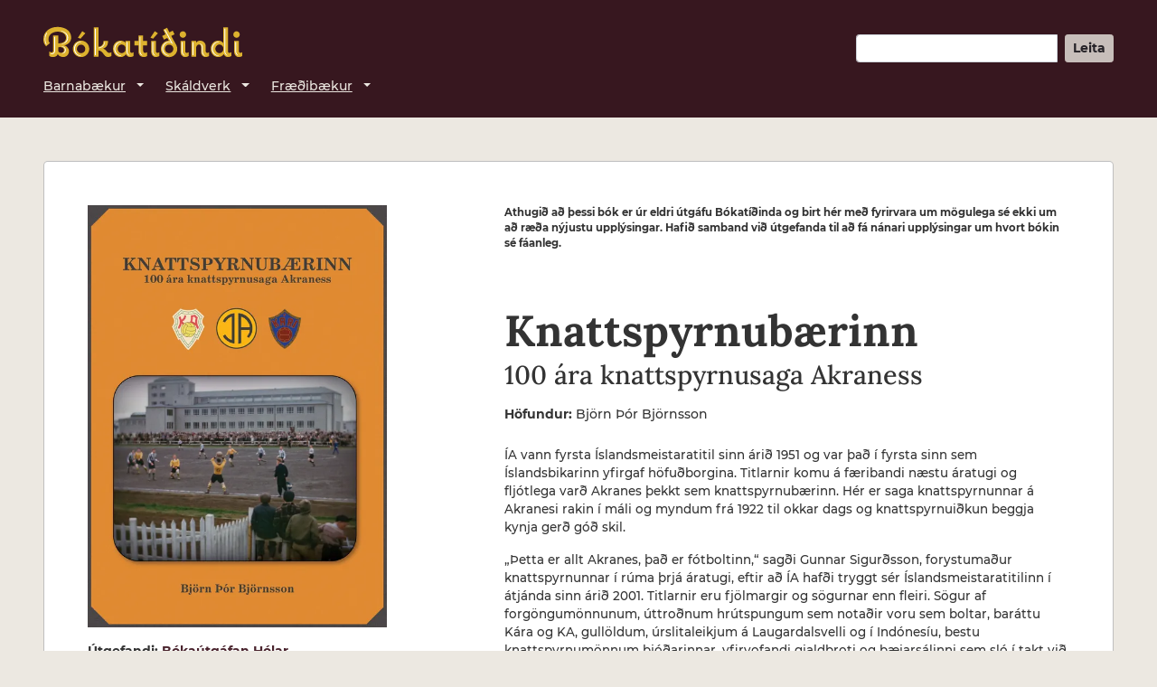

--- FILE ---
content_type: text/html; charset=utf-8
request_url: https://www.bokatidindi.is/bok/knattspyrnubaerinn-6485
body_size: 7501
content:
<!DOCTYPE html>
<html lang="is">
  <head>
      <title>Bókatíðindi - Knattspyrnubærinn 100 ára knattspyrnusaga Akraness - Björn Þór Björnsson</title>

  <meta name="description" content="ÍA vann fyrsta Íslandsmeistaratitil sinn árið 1951 og var það í fyrsta sinn sem Íslandsbikarinn yfirgaf höfuðborgina. Titlarnir komu á færibandi næstu áratugi og fljótlega varð Akranes þekkt sem knattspyrnubærinn. Hér er saga knattspyrnunnar á Akranesi rakin í máli og myndum frá 1922 til okkar dags og knattspyrnuiðkun beggja kynja gerð góð skil." />
  <link rel="canonical" href="https://www.bokatidindi.is/bok/knattspyrnubaerinn-6485" />

  <meta name="thumbnail" content="https://cdn.bokatidindi.is/b506e140pxqdoqh8vvzj51pbc876" />
  <meta property="og:type" content="book" />
  <meta property="og:book:author" content="Björn Þór Björnsson" />
  <meta property="og:image" content="https://cdn.bokatidindi.is/b506e140pxqdoqh8vvzj51pbc876" />
  <meta property="og:image:width" content="964" />
  <meta property="og:image:height" content="1360" />
  <meta property="og:site_name" content="Bókatíðindi" />
  <meta property="og:title" content="Knattspyrnubærinn 100 ára knattspyrnusaga Akraness" />
  <meta property="og:book:isbn" content="9789935490766" />
  <meta property="og:description" content="ÍA vann fyrsta Íslandsmeistaratitil sinn árið 1951 og var það í fyrsta sinn sem Íslandsbikarinn yfirgaf höfuðborgina. Titlarnir komu á færibandi næstu áratugi og fljótlega varð Akranes þekkt sem knattspyrnubærinn. Hér er saga knattspyrnunnar á Akranesi rakin í máli og myndum frá 1922 til okkar dags og knattspyrnuiðkun beggja kynja gerð góð skil." />
  <meta property="og:url" content="https://www.bokatidindi.is/bok/knattspyrnubaerinn-6485" />
  <meta property="og:locale" content="is_IS" />
  <meta property="fb:app_id" content="286582403328194" />

  <meta name="twitter:card" content="summary" />
  <meta name="twitter:title" content="Knattspyrnubærinn 100 ára knattspyrnusaga Akraness - Björn Þór Björnsson" />
  <meta name="twitter:description" content="ÍA vann fyrsta Íslandsmeistaratitil sinn árið 1951 og var það í fyrsta sinn sem Íslandsbikarinn yfirgaf höfuðborgina. Titlarnir komu á færibandi næstu áratugi og fljótlega varð Akranes þekkt sem knattspyrnubærinn. Hér er saga knattspyrnunnar á Akranesi rakin í máli og myndum frá 1922 til okkar dags og knattspyrnuiðkun beggja kynja gerð góð skil." />
  <meta name="twitter:image" content="https://cdn.bokatidindi.is/b506e140pxqdoqh8vvzj51pbc876" />

  <link rel="modulepreload" href="https://cdn.jsdelivr.net/npm/@fancyapps/ui@5.0.36/dist/fancybox/fancybox.esm.min.js" />

    <meta name="viewport" content="width=device-width,initial-scale=1" />

<link rel="dns-prefetch" href="https://cdn.jsdelivr.net/" />
<link rel="dns-prefetch" href="https://cdn.bokatidindi.is/" />
<link rel="dns-prefetch" href="https://plausible.io/" />

<link rel="preconnect" href="https://cdn.jsdelivr.net/" />
<link rel="preconnect" href="https://cdn.bokatidindi.is/" />
<link rel="preconnect" href="https://plausible.io/" />

<link rel="preload" href="https://cdn.bokatidindi.is/fonts/lora-v17-latin-500.woff2" as="font" type="font/woff2" crossorigin="anonymous">
<link rel="preload" href="https://cdn.bokatidindi.is/fonts/lora-v17-latin-700.woff2" as="font" type="font/woff2" crossorigin="anonymous">
<link rel="preload" href="https://cdn.bokatidindi.is/fonts/montserrat-v18-latin-500.woff2" as="font" type="font/woff2" crossorigin="anonymous">
<link rel="preload" href="https://cdn.bokatidindi.is/fonts/montserrat-v18-latin-500italic.woff2" as="font" type="font/woff2" crossorigin="anonymous">
<link rel="preload" href="https://cdn.bokatidindi.is/fonts/montserrat-v18-latin-700.woff2" as="font" type="font/woff2" crossorigin="anonymous">

<link rel="preload" as="image" href="//cdn.bokatidindi.is/assets/logotype-cropped-faa0be4ad292298da3499f8c8f7c001911960516c3e6c176e887793cb15ca9d1.svg" />

<link rel="preload" as="script" href="https://cdn.jsdelivr.net/npm/@popperjs/core@2.11.5/dist/umd/popper.min.js" integrity="sha384-Xe+8cL9oJa6tN/veChSP7q+mnSPaj5Bcu9mPX5F5xIGE0DVittaqT5lorf0EI7Vk" crossorigin="anonymous" />
<link rel="preload" as="script" href="https://cdn.jsdelivr.net/npm/bootstrap@5.2.0-beta1/dist/js/bootstrap.min.js" integrity="sha384-kjU+l4N0Yf4ZOJErLsIcvOU2qSb74wXpOhqTvwVx3OElZRweTnQ6d31fXEoRD1Jy" crossorigin="anonymous" />

<script src="https://cdn.jsdelivr.net/npm/@popperjs/core@2.11.5/dist/umd/popper.min.js" integrity="sha384-Xe+8cL9oJa6tN/veChSP7q+mnSPaj5Bcu9mPX5F5xIGE0DVittaqT5lorf0EI7Vk" crossorigin="anonymous"></script>
<script src="https://cdn.jsdelivr.net/npm/bootstrap@5.2.0-beta1/dist/js/bootstrap.min.js" integrity="sha384-kjU+l4N0Yf4ZOJErLsIcvOU2qSb74wXpOhqTvwVx3OElZRweTnQ6d31fXEoRD1Jy" crossorigin="anonymous"></script>

<link rel="stylesheet" href="//cdn.bokatidindi.is/assets/application-8bd761af011a236d1a2c1df4230a7829375b4451d37f5db08623bbb8e9beca7a.css" />

<meta name="csrf-param" content="authenticity_token" />
<meta name="csrf-token" content="oULLFRuj1h4nAKFTxYG6Rmdec577WwjbE5YcOEiBek05CYjhoIjwnj2uWMpKbNFZ3QANSv3pmXTS8Ag6TJ3GGw" />


<link rel="manifest" href="/manifest.json" />

<meta name="theme-color" content="#37171f" />

<link href="//cdn.bokatidindi.is/assets/favicon-16-b5d78c059c2221bf79f0009ac9db510f5cce534b681dc5c7ed0e02f4ac2b044a.png" sizes="16x16" type="image/png" rel="icon" />
<link href="//cdn.bokatidindi.is/assets/favicon-16-b5d78c059c2221bf79f0009ac9db510f5cce534b681dc5c7ed0e02f4ac2b044a.png" sizes="16x16" type="image/png" rel="apple-touch-icon" />
<link href="//cdn.bokatidindi.is/assets/favicon-32-8780aedda9b33512efa1b7bda7376d1d84b3ba1e7b7ae53e7c15c7c5d2e953f0.png" sizes="32x32" type="image/png" rel="icon" />
<link href="//cdn.bokatidindi.is/assets/favicon-32-8780aedda9b33512efa1b7bda7376d1d84b3ba1e7b7ae53e7c15c7c5d2e953f0.png" sizes="32x32" type="image/png" rel="apple-touch-icon" />
<link href="//cdn.bokatidindi.is/assets/favicon-58-1f2d61181863a276a2f693e11ab1b5ddbd49ad94e8fb291390c9cf15077c41a2.png" sizes="58x58" type="image/png" rel="icon" />
<link href="//cdn.bokatidindi.is/assets/favicon-58-1f2d61181863a276a2f693e11ab1b5ddbd49ad94e8fb291390c9cf15077c41a2.png" sizes="58x58" type="image/png" rel="apple-touch-icon" />
<link href="//cdn.bokatidindi.is/assets/favicon-64-4aa6e7402773e84338558183847d3c2b8cc6f0d8ca2d84489ba870da737c8b13.png" sizes="64x64" type="image/png" rel="icon" />
<link href="//cdn.bokatidindi.is/assets/favicon-64-4aa6e7402773e84338558183847d3c2b8cc6f0d8ca2d84489ba870da737c8b13.png" sizes="64x64" type="image/png" rel="apple-touch-icon" />
<link href="//cdn.bokatidindi.is/assets/favicon-76-2cb5c70e7826f8f0ba06a207253f4c07231099ac774b7e47818ad196015920ca.png" sizes="76x76" type="image/png" rel="icon" />
<link href="//cdn.bokatidindi.is/assets/favicon-76-2cb5c70e7826f8f0ba06a207253f4c07231099ac774b7e47818ad196015920ca.png" sizes="76x76" type="image/png" rel="apple-touch-icon" />
<link href="//cdn.bokatidindi.is/assets/favicon-80-7fa5f7d4d3c6d42db37ea77c47713ac3a069795ce24fb146a29c5d58e6407387.png" sizes="80x80" type="image/png" rel="icon" />
<link href="//cdn.bokatidindi.is/assets/favicon-80-7fa5f7d4d3c6d42db37ea77c47713ac3a069795ce24fb146a29c5d58e6407387.png" sizes="80x80" type="image/png" rel="apple-touch-icon" />
<link href="//cdn.bokatidindi.is/assets/favicon-114-35dd489a3c431cce9b136bef43129b6c5622b961085d12b7ccf1ab388a9f8726.png" sizes="114x114" type="image/png" rel="icon" />
<link href="//cdn.bokatidindi.is/assets/favicon-114-35dd489a3c431cce9b136bef43129b6c5622b961085d12b7ccf1ab388a9f8726.png" sizes="114x114" type="image/png" rel="apple-touch-icon" />
<link href="//cdn.bokatidindi.is/assets/favicon-120-98496ec78d73d2d06a915f2729fc24ae2b2e3ff01a4e0b86b241f4e6e0ba589b.png" sizes="120x120" type="image/png" rel="icon" />
<link href="//cdn.bokatidindi.is/assets/favicon-120-98496ec78d73d2d06a915f2729fc24ae2b2e3ff01a4e0b86b241f4e6e0ba589b.png" sizes="120x120" type="image/png" rel="apple-touch-icon" />
<link href="//cdn.bokatidindi.is/assets/favicon-128-06c6ded67259bd340f8d32796453c72671ae9c3f920137cd782f96a7776ccea8.png" sizes="128x128" type="image/png" rel="icon" />
<link href="//cdn.bokatidindi.is/assets/favicon-128-06c6ded67259bd340f8d32796453c72671ae9c3f920137cd782f96a7776ccea8.png" sizes="128x128" type="image/png" rel="apple-touch-icon" />
<link href="//cdn.bokatidindi.is/assets/favicon-144-8fbff1f7081d52e6666d09688d003e526e47671a40b69e490138c5ceb9c471ce.png" sizes="144x144" type="image/png" rel="icon" />
<link href="//cdn.bokatidindi.is/assets/favicon-144-8fbff1f7081d52e6666d09688d003e526e47671a40b69e490138c5ceb9c471ce.png" sizes="144x144" type="image/png" rel="apple-touch-icon" />
<link href="//cdn.bokatidindi.is/assets/favicon-152-963c01fcd2a5a7544f2172577b6a261506dfd9fff7213b2aa823ee318ac5a68c.png" sizes="152x152" type="image/png" rel="icon" />
<link href="//cdn.bokatidindi.is/assets/favicon-152-963c01fcd2a5a7544f2172577b6a261506dfd9fff7213b2aa823ee318ac5a68c.png" sizes="152x152" type="image/png" rel="apple-touch-icon" />
<link href="//cdn.bokatidindi.is/assets/favicon-167-5fe8fa47b3be0aafe0c8a7d3403ddcc9fd59d7eab8de79fd750fa947aa12f2ba.png" sizes="167x167" type="image/png" rel="icon" />
<link href="//cdn.bokatidindi.is/assets/favicon-167-5fe8fa47b3be0aafe0c8a7d3403ddcc9fd59d7eab8de79fd750fa947aa12f2ba.png" sizes="167x167" type="image/png" rel="apple-touch-icon" />
<link href="//cdn.bokatidindi.is/assets/favicon-180-4258855402d4a5ea61a36f10376ebb1b26d37afa689f16b1a895e59177b81570.png" sizes="180x180" type="image/png" rel="icon" />
<link href="//cdn.bokatidindi.is/assets/favicon-180-4258855402d4a5ea61a36f10376ebb1b26d37afa689f16b1a895e59177b81570.png" sizes="180x180" type="image/png" rel="apple-touch-icon" />
<link href="//cdn.bokatidindi.is/assets/favicon-192-8b972e92c68486f5ab680786913b4d15f247f80507859cc6ad391a5d44f8470c.png" sizes="192x192" type="image/png" rel="icon" />
<link href="//cdn.bokatidindi.is/assets/favicon-192-8b972e92c68486f5ab680786913b4d15f247f80507859cc6ad391a5d44f8470c.png" sizes="192x192" type="image/png" rel="apple-touch-icon" />
<link href="//cdn.bokatidindi.is/assets/favicon-256-c6821266e9a61e5bcc0aa73063cef42118280d473f895cde8d420042a811b54d.png" sizes="256x256" type="image/png" rel="icon" />
<link href="//cdn.bokatidindi.is/assets/favicon-256-c6821266e9a61e5bcc0aa73063cef42118280d473f895cde8d420042a811b54d.png" sizes="256x256" type="image/png" rel="apple-touch-icon" />
<link href="//cdn.bokatidindi.is/assets/favicon-512-1c6ac9a514dbaa0c11b927033ad1fc1993d63cb2b004711109ec9f8ffc502ebe.png" sizes="512x512" type="image/png" rel="icon" />
<link href="//cdn.bokatidindi.is/assets/favicon-512-1c6ac9a514dbaa0c11b927033ad1fc1993d63cb2b004711109ec9f8ffc502ebe.png" sizes="512x512" type="image/png" rel="apple-touch-icon" />

<script defer data-domain="bokatidindi.is" src="https://plausible.io/js/plausible.js"></script>

<script type="speculationrules">{"prerender":[{"where":{"and":[{"href_matches":"/baekur/flokkur/*"},{"selector_matches":"header nav a"}]},"eagerness":"moderate"},{"where":{"and":[{"href_matches":"/baekur/flokkur/*"},{"selector_matches":"main .welcome-category-list a"}]},"eagerness":"moderate"},{"where":{"href_matches":"/baekur/hofundur/*"},"eagerness":"moderate"},{"where":{"href_matches":"/baekur/utgefandi/*"},"eagerness":"moderate"},{"where":{"href_matches":"/bok/*"},"eagerness":"moderate"},{"where":{"href_matches":"/bok/*"},"eagerness":"moderate"},{"where":{"selector_matches":".book-cover a"},"eagerness":"moderate"}]}</script>
  </head>

  <body class="d-flex flex-column h-100">
    <header class="px-4 px-sm-5 pt-4 pt-md-4 pt-xl-5 pb-xl-3">
      <div class="d-flex justify-content-between flex-column align-items-start align-items-lg-end flex-lg-row">
  <nav class="site-logo mb-4 mb-lg-0 d-flex">
    <button id="mobile-menu-button" class="d-sm-none btn btn-lg btn-lightgrey mr-4" title="Aðalvalmynd">
      <img height="16" width="16" alt="" src="//cdn.bokatidindi.is/assets/toggle_menu_button-a510dd852346de843a826f3c4a100d3cf8146164e4bcf4c1da7ff7c65d56c371.svg" />
    </button>
    <a class="mt-1 mt-md-0" href="/" title="Fara á forsíðu Bókatíðinda">
      <img height="90" width="440" alt="Bókatíðindi" class="img-fluid" src="//cdn.bokatidindi.is/assets/logotype-cropped-faa0be4ad292298da3499f8c8f7c001911960516c3e6c176e887793cb15ca9d1.svg" />
    </a>
  </nav>

  <form
    id="header-search-form"
    class="d-none d-sm-block mb-3 mb-sm-3 mb-md-0"
    aria-label="Leit"
    method="get"
    action="/baekur"
    role="search"
  >
    <div class="input-group">
      <input
        id="header-search-field"
        class="form-control form-control-sm"
        aria-label="Leitarorð"
        type="search"
        name="search"
      >
      <input
        id="header-search-submit"
        type="submit"
        value="Leita"
        class="btn btn-sm btn-lightgrey ml-2"
        disabled
      />
    </div>
  </form>
  <script>
    search_field  = document.getElementById('header-search-field');
    search_submit = document.getElementById('header-search-submit');

    function conditionallyDisableSearchSubmit() {
      if (search_field.value == '') {
        return search_submit.disabled = true;
      }
      search_submit.disabled = false;
    }

    search_field.addEventListener('input', conditionallyDisableSearchSubmit);
  </script>

</div>

<nav
  aria-label="Aðalvalmynd"
  class="d-none d-sm-flex flex-column flex-lg-row justify-content-between align-items-start navbar navbar-expand-sm px-0 pb-3"
>
  <ul class="navbar-nav">
    <li class="nav-item dropdown"><a
        id="navbar-childrens_books-link"
        class="nav-link dropdown-toggle mr-4"
        href="#"
        data-bs-toggle="dropdown" aria-haspopup="true" aria-expanded="false"
      >Barnabækur</a>
      <ul class="dropdown-menu" aria-labelledby="navbar-childrens_books-link">
        <li class="nav-item"><a class="nav-link pl-3" href="/baekur/flokkur/fraedibaekur-og-handbaekur">Fræði- og handbækur 0-18 ára</a></li>
        <li class="nav-item"><a class="nav-link pl-3" href="/baekur/flokkur/myndskreyttar-0-6-ara">Skáldverk 0-6 ára - myndrík</a></li>
        <li class="nav-item"><a class="nav-link pl-3" href="/baekur/flokkur/skaldverk">Skáldverk 6-12 ára</a></li>
        <li class="nav-item"><a class="nav-link pl-3" href="/baekur/flokkur/ungmennabaekur">Skáldverk 12-18 ára</a></li>
        <li class="nav-item"><a class="nav-link pl-3" href="/baekur/flokkur/barnabaekur-teiknimyndasogur">Teiknimyndasögur</a></li>
      </ul>
    </li>
    <li class="nav-item dropdown"><a
        id="navbar-fiction-link"
        class="nav-link dropdown-toggle mr-4"
        href="#"
        data-bs-toggle="dropdown" aria-haspopup="true" aria-expanded="false"
      >Skáldverk</a>
      <ul class="dropdown-menu" aria-labelledby="navbar-fiction-link">
        <li class="nav-item"><a class="nav-link pl-3" href="/baekur/flokkur/islensk-skaldverk">Íslensk skáldverk</a></li>
        <li class="nav-item"><a class="nav-link pl-3" href="/baekur/flokkur/thydd-skaldverk">Þýdd skáldverk</a></li>
        <li class="nav-item"><a class="nav-link pl-3" href="/baekur/flokkur/ljod-og-leikrit">Ljóð og leikhandrit</a></li>
        <li class="nav-item"><a class="nav-link pl-3" href="/baekur/flokkur/teiknimyndasogur">Myndasögur fyrir fullorðna</a></li>
      </ul>
    </li>
    <li class="nav-item dropdown"><a
        id="navbar-non_fiction-link"
        class="nav-link dropdown-toggle mr-4"
        href="#"
        data-bs-toggle="dropdown" aria-haspopup="true" aria-expanded="false"
      >Fræðibækur</a>
      <ul class="dropdown-menu" aria-labelledby="navbar-non_fiction-link">
        <li class="nav-item"><a class="nav-link pl-3" href="/baekur/flokkur/fraedibaekur">Fræðirit, frásagnir og handbækur</a></li>
        <li class="nav-item"><a class="nav-link pl-3" href="/baekur/flokkur/aevisogur">Ævisögur og endurminningar</a></li>
        <li class="nav-item"><a class="nav-link pl-3" href="/baekur/flokkur/hannyrdir">Hannyrðir</a></li>
        <li class="nav-item"><a class="nav-link pl-3" href="/baekur/flokkur/hannyrdir-ithrottir-og-utivist">Íþróttir og útivist</a></li>
        <li class="nav-item"><a class="nav-link pl-3" href="/baekur/flokkur/listir-og-ljosmyndir">Listir og ljósmyndir</a></li>
        <li class="nav-item"><a class="nav-link pl-3" href="/baekur/flokkur/matur">Matur og drykkur</a></li>
        <li class="nav-item"><a class="nav-link pl-3" href="/baekur/flokkur/nattura-dyralif-og-landshaettir">Náttúra, dýralíf og landshættir</a></li>
        <li class="nav-item"><a class="nav-link pl-3" href="/baekur/flokkur/saga-aettfraedi-og-heradslysingar">Sagnfræði og trúarbrögð</a></li>
        <li class="nav-item"><a class="nav-link pl-3" href="/baekur/flokkur/salfraedi-sjalfshjalp-og-andleg-leidsogn">Sálfræði, sjálfshjálp og andleg leiðsögn</a></li>
      </ul>
    </li>
  </ul>
</nav>


    </header>

    
<nav id="mobile-menu" aria-label="Aðalvalmynd" class="d-none">
  <button id="mobile-menu-close-button" class="btn btn-lightgrey" aria-label="Loka valmynd">
    <img height="16" width="16" alt="" src="//cdn.bokatidindi.is/assets/close_menu_button-e1bc7f7ba28cb6fba3ad7509d01b191a291d760b1a5b2c88a78580934c0c32e0.svg" />
  </button>

  <form
    id="mobile-search-form"
    class="m-5"
    aria-label="Leit"
    method="get"
    action="/baekur"
    role="search"
  >
    <label
      for="mobile-search-field"
      class="mb-0"
    >
      Leita í Bókatíðindum
    </label>
    <div class="input-group">
      <input
        id="mobile-search-field"
        class="form-control form-control-sm"
        aria-label="Leitarorð"
        type="search"
        name="search"
        placeholder="Leitarorð…"
      >
      <input
        id="mobile-search-submit"
        type="submit"
        value="Leita"
        class="btn btn-sm btn-lightgrey ml-2"
      />
    </div>
  </form>

  <ul class="nav-list list-unstyled mx-5">
    <li>
      <strong>Barnabækur</strong>
      <ul class="sub-nav-list list-unstyled mb-5">
        <li class="my-3"><a href="/baekur/flokkur/fraedibaekur-og-handbaekur">Fræði- og handbækur 0-18 ára</a></li>
        <li class="my-3"><a href="/baekur/flokkur/myndskreyttar-0-6-ara">Skáldverk 0-6 ára - myndrík</a></li>
        <li class="my-3"><a href="/baekur/flokkur/skaldverk">Skáldverk 6-12 ára</a></li>
        <li class="my-3"><a href="/baekur/flokkur/ungmennabaekur">Skáldverk 12-18 ára</a></li>
        <li class="my-3"><a href="/baekur/flokkur/barnabaekur-teiknimyndasogur">Teiknimyndasögur</a></li>
      </ul>
    </li>
    <li>
      <strong>Skáldverk</strong>
      <ul class="sub-nav-list list-unstyled mb-5">
        <li class="my-3"><a href="/baekur/flokkur/islensk-skaldverk">Íslensk skáldverk</a></li>
        <li class="my-3"><a href="/baekur/flokkur/thydd-skaldverk">Þýdd skáldverk</a></li>
        <li class="my-3"><a href="/baekur/flokkur/ljod-og-leikrit">Ljóð og leikhandrit</a></li>
        <li class="my-3"><a href="/baekur/flokkur/teiknimyndasogur">Myndasögur fyrir fullorðna</a></li>
      </ul>
    </li>
    <li>
      <strong>Fræðibækur</strong>
      <ul class="sub-nav-list list-unstyled mb-5">
        <li class="my-3"><a href="/baekur/flokkur/fraedibaekur">Fræðirit, frásagnir og handbækur</a></li>
        <li class="my-3"><a href="/baekur/flokkur/aevisogur">Ævisögur og endurminningar</a></li>
        <li class="my-3"><a href="/baekur/flokkur/hannyrdir">Hannyrðir</a></li>
        <li class="my-3"><a href="/baekur/flokkur/hannyrdir-ithrottir-og-utivist">Íþróttir og útivist</a></li>
        <li class="my-3"><a href="/baekur/flokkur/listir-og-ljosmyndir">Listir og ljósmyndir</a></li>
        <li class="my-3"><a href="/baekur/flokkur/matur">Matur og drykkur</a></li>
        <li class="my-3"><a href="/baekur/flokkur/nattura-dyralif-og-landshaettir">Náttúra, dýralíf og landshættir</a></li>
        <li class="my-3"><a href="/baekur/flokkur/saga-aettfraedi-og-heradslysingar">Sagnfræði og trúarbrögð</a></li>
        <li class="my-3"><a href="/baekur/flokkur/salfraedi-sjalfshjalp-og-andleg-leidsogn">Sálfræði, sjálfshjálp og andleg leiðsögn</a></li>
      </ul>
    </li>
  </ul>
</nav>


    <div class="flex-shrink-0">
      

<main class="m-md-5">

<div class="container-fluid">

<div class="row">

  <div
    id="book-2002343"
    class="book book-single col-12 pt-4 pt-md-0"
    aria-labelledby="book-2002343-hgroup"
  >

    <div class="row bookrow">

      <article
        class="px-4 px-sm-5 pl-md-3 col-12 col-md-8 col-lg-7 col-xl-5 offset-lg-1 order-0 order-md-1"
        aria-label="Um bókina"
      >

          <p class="book-meta-old-edition mt-3 mt-md-5" data-nosnippet role="note">
          <strong>
            Athugið að þessi bók er úr eldri útgáfu Bókatíðinda og birt hér með
            fyrirvara um mögulega sé ekki um að ræða nýjustu upplýsingar.
            Hafið samband við útgefanda til að fá nánari upplýsingar um hvort
            bókin sé fáanleg.
          </strong>
          </p>

        <hgroup
  id="book-2002343-hgroup"
  class="pb-2 pt-4 pt-md-5 block"
>

  <h1 class="h2 title mb-0">
    Knattspyrnubærinn
  </h1>

    <p class="post-title h3 pt-2 mb-0">100 ára knattspyrnusaga Akraness</p>
</hgroup>


        <ul class="book-authors d-block pl-0 mb-5 mb-md-4 mt-md-2" aria-label="Höfundar og aðrir aðkomendur">
  <li
    id="book-2002343-authors--0"
    class="authors mb-1 mb-md-2 d-block"
    aria-labelledby="book-2002343-authors-label--0"
  >
    <strong
      id="book-2002343-authors-label--0"
      class="book-author-group d-block d-md-inline-block"
    >Höfundur</strong>
    Björn Þór Björnsson
  </li>
</ul>


        <img
          src="https://cdn.bokatidindi.is/q6lg4gt9dxt2ti6ee5pijko7s7qj"
          height="775"
          width="550"
          srcset="https://cdn.bokatidindi.is/x2qpsq7m69tg81wejs9k8qeks0by 150w, https://cdn.bokatidindi.is/vkw7r6tqvoom4tmfms8k961hwodd 260w, https://cdn.bokatidindi.is/pcsmnfo62paj1igl51cjuxe5w7yd 550w, https://cdn.bokatidindi.is/lglhqzmls8hsk2sdag3f485eiwm1 1200w, https://cdn.bokatidindi.is/q6lg4gt9dxt2ti6ee5pijko7s7qj 1600w"
          sizes="( min-width: 1050px ) 550px, ( min-width: 900px ) 260px, ( min-width: 670px ) 150px, ( max-width: 670px ) 550px"
          class="img-fluid w-100 d-md-none mb-5"
          alt="Forsíða kápu bókarinnar"
          fetchpriority=high
        >

        <div class="book-description mb-5 bt-5 overflow-hidden">
          <div id="book_description">
            <p>ÍA vann fyrsta Íslandsmeistaratitil sinn árið 1951 og var það í fyrsta sinn sem Íslandsbikarinn yfirgaf höfuðborgina. Titlarnir komu á færibandi næstu áratugi og fljótlega varð Akranes þekkt sem knattspyrnubærinn. Hér er saga knattspyrnunnar á Akranesi rakin í máli og myndum frá 1922 til okkar dags og knattspyrnuiðkun beggja kynja gerð góð skil.</p>
          </div>


          <div id="book_long_description">
            <p>„Þetta er allt Akranes, það er fótboltinn,“ sagði Gunnar Sigurðsson, forystumaður knattspyrnunnar í rúma þrjá áratugi, eftir að ÍA hafði tryggt sér Íslandsmeistaratitilinn í átjánda sinn árið 2001. Titlarnir eru fjölmargir og sögurnar enn fleiri. Sögur af forgöngumönnunum, úttroðnum hrútspungum sem notaðir voru sem boltar, baráttu Kára og KA, gullöldum, úrslitaleikjum á Laugardalsvelli og í Indónesíu, bestu knattspyrnumönnum þjóðarinnar, yfirvofandi gjaldþroti og bæjarsálinni sem sló í takt við fótboltann.</p>

<p>Í bókinni stíga fjölmargar kempur af báðum kynjum fram á völlinn og nægir þar að nefna Rikharð Jónsson, Halldór Sigurbjörnsson, Þórð Þórðarson, Svein Teitsson, Teit Þórðarson, Matthías Hallgrímsson, Guðjón Þórðarson, Karl Þórðarson, Sigurð Jónsson, Ólaf Þórðarson, Laufeyju Sigurðardóttur, Vöndu Sigurgeirsdóttur, Rögnu Lóu Stefánsdóttur, Jónínu Víglundsdóttur og Hallberu Guðnýju Gísladóttur.</p>
          </div>

        </div>


        <div class="d-md-none" aria-label="Lýsigögn">
          <ul
  id="book-meta-list-2002343"
  class="book-meta-list d-block pl-0 mt-0 t-md-3"
>

  <li
    class="book-meta-publisher d-block pb-3"
    aria-labelledby="book-meta-publisher-label2002343"
  >
    <strong
      id="book-meta-publisher-label2002343"
    >Útgefandi</strong>
      <a title="Skoða fleiri bækur frá útgefandanum Bókaútgáfan Hólar" href="/baekur/utgefandi/bokautgafan-holar">Bókaútgáfan Hólar</a>
  </li>

  <li
    class="book-meta-category d-block pb-3"
    aria-label="Vöruflokkar"
  >
    <a title="Skoða fleiri bækur í flokknum Íþróttir og útivist" href="/baekur/flokkur/hannyrdir-ithrottir-og-utivist">Íþróttir og útivist</a>
  </li>

</ul>

        </div>

        <aside id="book-binding-types" aria-labelledby="book-binding-types-heading">
<h2 class="mb-3" id="book-binding-types-heading">Útgáfuform</h2>
<div role="list">
<div
  id="book-binding-type-1512"
  class="book-binding-type"
  role="listitem"
  aria-labelledby="book-binding-type-1512-heading"
>
  <h3
    class="d-inline-block mr-2 mb-0"
    id="book-binding-type-1512-heading"
  >
    Innbundin
  </h3>
    <p class="availability d-inline-block mb-0">
      Væntanleg
    </p>
    <ul class="list-unstyled d-block">
    <li class="page_count d-inline-block mr-2">
      504
      <abbr title="blaðsíður" class="text-decoration-none">bls.</abbr>
    </li>
    <li class="isbn d-inline">
      ISBN 9789935490766
    </li>
    </ul>
  </div>
</div>
</aside>

        <aside
  class="book-social-media-links pt-4 my-5 text-center justify-content-center align-items-center"
  aria-labelledby="book-social-media-links-heading"
  aria-description="Deila bókinni á samfélagsmiðlum"
>
  <h2
    id="book-social-media-links-heading"
    class="book-social-media-links-heading my-0 mr-3 mt-1 mb-4 mb-md-3 "
  >
    Deila bók
  </h2>
  <div
    class="d-flex justify-content-center"
  >
    <a
      href="https://www.facebook.com/sharer/sharer.php?u=https%3A%2F%2Fwww.bokatidindi.is%2Fbok%2Fknattspyrnubaerinn-6485"
      title="Deila á Facebook"
      target="_blank"
      class="btn btn-lg mr-3"
    >
      <img alt="Facebook" width="24" height="24" class="bi bi-facebook" src="//cdn.bokatidindi.is/assets/facebook-410f5ee57664b442f348e23ccaa0cee14f303632ee1dbb637446524d407a9ff3.svg" />
    </a>
    <a
      href="https://www.linkedin.com/sharing/share-offsite/?url=https%3A%2F%2Fwww.bokatidindi.is%2Fbok%2Fknattspyrnubaerinn-6485"
      title="Deila á LinkedIn"
      target="_blank"
      class="btn btn-lg mr-3"
    >
      <img alt="LinkedIn" width="24" height="24" class="bi bi-linkedin" src="//cdn.bokatidindi.is/assets/linkedin-6e899c15b2676571a13f896f61c853190730d0521e6e63c19815d0565d905a91.svg" />
    </a>
    <a
      href="https://twitter.com/intent/tweet?text=Knattspyrnub%C3%A6rinn%20100%20%C3%A1ra%20knattspyrnusaga%20Akraness%20https%3A%2F%2Fwww.bokatidindi.is%2Fbok%2Fknattspyrnubaerinn-6485"
      title="Deila á Twitter"
      target="_blank"
      class="btn btn-lg"
    >
      <img alt="Twitter" width="24" height="24" class="bi bi-linkedin" src="//cdn.bokatidindi.is/assets/twitter-a8372b9be03d066e311eee10505f22608d9c1041a83f7eb60fc858f8c720644a.svg" />
    </a>
  </div>
</aside>

      </article>

      <aside
        class="d-none d-md-block pl-5 mt-4 mt-md-5 col col-lg-4 offset-xl-1 order-1 order-md-0"
        aria-label="Myndefni og lýsigögn"
      >

        <figure class="book-cover d-none d-md-block figure w-100" aria-label="Forsíðumynd">
          <a
            class="d-block"
            data-fancybox="samples"
            href="https://cdn.bokatidindi.is/bgq0pib7iq3g20z7rr9egvjecp90"
            title="Skoða forsíðu kápu"
          >
            <img
              src="https://cdn.bokatidindi.is/q6lg4gt9dxt2ti6ee5pijko7s7qj"
              height="775"
              width="550"
              srcset="https://cdn.bokatidindi.is/x2qpsq7m69tg81wejs9k8qeks0by 150w, https://cdn.bokatidindi.is/vkw7r6tqvoom4tmfms8k961hwodd 260w, https://cdn.bokatidindi.is/pcsmnfo62paj1igl51cjuxe5w7yd 550w, https://cdn.bokatidindi.is/lglhqzmls8hsk2sdag3f485eiwm1 1200w, https://cdn.bokatidindi.is/q6lg4gt9dxt2ti6ee5pijko7s7qj 1600w"
              sizes="( min-width: 1050px ) 550px, ( min-width: 900px ) 260px, ( min-width: 670px ) 150px, ( max-width: 670px ) 550px"
              class="img-fluid w-100"
              alt="Forsíða kápu bókarinnar"
              fetchpriority=high
            >
          </a>
        </figure>


        <div aria-label="Lýsigögn">
          <ul
  id="book-meta-list-2002343-mobile"
  class="book-meta-list d-block pl-0 mt-0 t-md-3"
>

  <li
    class="book-meta-publisher d-block pb-3"
    aria-labelledby="book-meta-publisher-label2002343-mobile"
  >
    <strong
      id="book-meta-publisher-label2002343-mobile"
    >Útgefandi</strong>
      <a title="Skoða fleiri bækur frá útgefandanum Bókaútgáfan Hólar" href="/baekur/utgefandi/bokautgafan-holar">Bókaútgáfan Hólar</a>
  </li>

  <li
    class="book-meta-category d-block pb-3"
    aria-label="Vöruflokkar"
  >
    <a title="Skoða fleiri bækur í flokknum Íþróttir og útivist" href="/baekur/flokkur/hannyrdir-ithrottir-og-utivist">Íþróttir og útivist</a>
  </li>

</ul>

        </div>

      </aside>

    </div>

  </div>

</div>

</div>

</main>
    </div>

    <footer class="footer-container footer mt-auto mt-5">
  <div class="container-fluid">

    <div class="d-flex flex-column flex-md-row align-items-end row mt-5 mx-1 mb-3 mx-sm-2 mx-lg-5">

      <div class="d-flex justify-content-start justify-content-md-end col-12 col-md-6 order-1">
        <address class="adr text-lg-right">
          Félag íslenskra bókaútgefenda<br>
          <span class="street-address">Barónsstíg 5</span> -
          <span class="postal-code">101</span> <span class="locality">Reykjavík</span><br />
          Sími <a href="tel:5118020">511 8020</a> -
          <a rel="external" target="_blank" href="mailto:fibut@fibut.is">fibut@fibut.is</a>
        </address>
      </div>

      <nav class="d-flex align-items-start col-12 col-md-6 order-0">
        <ul class="list-unstyled">
          <li class="mt-2"><a href="/pages/um_bokatidindi">Um Bókatíðindi</a></li>
          <li class="mt-2"><a href="/argangar">Prentútgáfa</a></li>
          <li class="mt-2"><a href="/pages/open_data">Opin gögn</a></li>
          <li class="mt-2"><a href="/pages/privacy_policy">Köku- og friðhelgisstefna</a></li>
        </ul>
      </nav>
    </div>
  </div>
</footer>


    <script type="module">
  import { Fancybox } from "https://cdn.jsdelivr.net/npm/@fancyapps/ui@5.0.36/dist/fancybox/fancybox.esm.min.js";
  Fancybox.bind('[data-fancybox="samples"]', {});
  Fancybox.defaults.l10n = {
    CLOSE: "Loka",
    NEXT: "Næsta mynd",
    PREV: "Fyrri mynd",
    MODAL: "Hægt er að loka þessum glugga með ESC-takkanum á lyklaborðinu",
    ERROR: "Eitthvað kom upp, reyndu aftur síðar",
    IMAGE_ERROR: "Myndin fannst ekki",
    ELEMENT_NOT_FOUND: "HTML-Element fannst ekki",
    AJAX_NOT_FOUND: "Gat ekki sótt AJAX : Fannst ekki",
    AJAX_FORBIDDEN: "Gat ekki sótt AJAX : Bannað",
    IFRAME_ERROR: "Villa kom upp við að sækja síðu",
    TOGGLE_ZOOM: "Súma",
    TOGGLE_SLIDESHOW: "Sjálfvirk glærusýning",
    TOGGLE_FULLSCREEN: "Fullur skjár",
    TOGGLE_THUMBS: "Smámyndir"
  };
</script>
  <script>
    function toggleMobileMenu(event) {
      document.querySelector('#mobile-menu').classList.toggle('d-none');
      document.querySelector('main').classList.toggle('d-none');
      document.querySelector('footer.footer-container').classList.toggle('d-none');
    }

    function focusOnMobileMenu(event) {
      document.querySelector('#mobile-menu').focus();
    }

    document.querySelector('#mobile-menu-button').addEventListener(
      'click',
      function() { toggleMobileMenu(); focusOnMobileMenu(); }
    );

    document.querySelector('#mobile-menu-close-button').addEventListener(
      'click',
      function() { toggleMobileMenu() }
    );
  </script>

  </body>
</html>


--- FILE ---
content_type: image/svg+xml
request_url: https://cdn.bokatidindi.is/assets/logotype-cropped-faa0be4ad292298da3499f8c8f7c001911960516c3e6c176e887793cb15ca9d1.svg
body_size: 2345
content:
<svg xmlns="http://www.w3.org/2000/svg" xml:space="preserve" width="220" height="45" viewBox="0 0 688.517 104.499"><defs><clipPath id="a" clipPathUnits="userSpaceOnUse"><path d="M0 612h792V0H0Z"/></clipPath><clipPath id="b" clipPathUnits="userSpaceOnUse"><path d="M141.054 270.076h502.822v71.572H141.054Z"/></clipPath><clipPath id="c" clipPathUnits="userSpaceOnUse"><path d="M0 612h792V0H0Z"/></clipPath><clipPath id="d" clipPathUnits="userSpaceOnUse"><path d="M141.054 270.076h502.822v71.572H141.054Z"/></clipPath><clipPath id="e" clipPathUnits="userSpaceOnUse"><path d="M0 612h792V0H0Z"/></clipPath><clipPath id="f" clipPathUnits="userSpaceOnUse"><path d="M141.054 270.076h502.822v71.572H141.054Z"/></clipPath><clipPath id="g" clipPathUnits="userSpaceOnUse"><path d="M0 612h792V0H0Z"/></clipPath><clipPath id="h" clipPathUnits="userSpaceOnUse"><path d="M141.236 269.53h502.822v71.572H141.236Z"/></clipPath></defs><g clip-path="url(#a)" transform="matrix(1.33333 0 0 -1.33333 -184.267 460.065)"><path d="M0 0a21.3 21.3 0 0 1-2.201 9.413q-.039.168-.105.304l-13.295 23.882 8.641 4.309-4.716 9.458-8.641-4.308-6.068 11.826-10.157-5.063 6.068-11.827-8.82-4.397 4.716-9.459 8.82 4.398 3.884-7.169C-33.368 21.051-42.579 11.571-42.579 0c0-11.661 9.522-21.289 21.29-21.289S0-11.661 0 0m-10.201.085c0-.474-.04-.939-.097-1.397-.201-2.447-1.321-4.654-3.021-6.333-1.97-2.036-4.71-3.302-7.743-3.302-.451 0-.893.036-1.329.091-4.436.443-7.861 3.543-9.042 7.655a11.2 11.2 0 0 0-.49 3.286c0 2.081.578 4.02 1.564 5.682a10 10 0 0 0 1.008 1.438c.178.218.365.423.56.626.157.161.324.311.491.462.337.31.686.599 1.063.862q.456.322.943.597.295.16.602.301a10.7 10.7 0 0 0 4.63 1.064c5.998 0 10.861-4.939 10.861-11.032" style="fill:#ddb22e;fill-opacity:1;fill-rule:nonzero;stroke:none" transform="translate(485.842 287.963)"/><path d="M0 0a24.3 24.3 0 0 1-3.102 11.875C-9.628 23.322-23.429 27.28-35.839 27.28c-19.042 0-36.407-11.554-36.407-31.88 0-7.81 1.745-12.517 7.094-18.401l9.736 8.345c-2.782 2.888-3.638 6.098-3.638 10.056 0 12.838 12.089 19.577 23.643 19.577 9.735 0 21.931-4.279 21.931-15.94 0-11.554-10.484-14.228-20.112-14.335V5.349h-13.373v-40.011c0-2.567-1.498-4.065-4.065-4.065-2.247 0-4.707 1.177-6.205 2.888v-11.554c1.605-2.567 6.954-3.423 9.735-3.423 5.563 0 10.484 1.818 12.624 7.382 2.996-5.243 8.666-7.382 14.443-7.382 8.558 0 14.763 7.168 14.763 15.512 0 6.526-6.74 14.015-12.945 14.764C-8.024-18.936 0-11.019 0 0m-18.615-33.271c0-4.066-3.423-6.633-7.274-6.633-2.782 0-5.67 1.07-7.168 3.53 0 .107-.535 1.07-.535 1.177v9.735c1.498.214 2.888.428 4.386.428 5.349 0 10.591-2.032 10.591-8.237" style="fill:#ddb22e;fill-opacity:1;fill-rule:nonzero;stroke:none" transform="translate(210.446 317.768)"/><path d="M0 0c0 11.768-9.521 21.396-21.289 21.396S-42.579 11.768-42.579 0c0-11.661 9.522-21.289 21.29-21.289S0-11.661 0 0m-10.27 0c.161-3.018-1.091-5.763-3.152-7.746-1.975-2.076-4.739-3.372-7.806-3.372-5.998 0-10.861 4.939-10.861 11.032 0 2.834 1.062 5.411 2.791 7.365a10.33 10.33 0 0 0 7.26 3.74c-.017-.037-.021-.08-.037-.117.28.022.561.044.847.044 5.812 0 10.543-4.64 10.833-10.47.041.021.085.037.125.059z" style="fill:#ddb22e;fill-opacity:1;fill-rule:nonzero;stroke:none" transform="translate(257.303 288.135)"/><path d="M0 0v9.842c-1.605-.963-3.53-1.818-5.456-1.818-6.419 0-8.452 9.949-16.582 11.233 9.521 1.604 13.586 10.805 13.586 19.684H-20.54c0-8.13-4.28-14.977-12.945-14.87v50.174h-12.196V-1.712h12.196v15.62l.321.107c12.517.107 12.731-16.69 23.964-16.69 3.102 0 6.632.749 9.2 2.675" style="fill:#ddb22e;fill-opacity:1;fill-rule:nonzero;stroke:none" transform="translate(314.752 269.627)"/><path d="M0 0v9.842c-1.284-1.07-2.888-1.711-4.493-1.711-2.354 0-4.279 1.39-4.279 3.851v26.959h-12.196v-4.707c-3.21 3.851-7.596 5.563-12.624 5.563-11.982 0-19.685-9.735-19.685-21.182 0-11.554 7.703-21.29 19.685-21.29 5.777 0 10.698 2.354 13.8 7.275 1.926-4.279 5.777-7.275 10.485-7.275 3.209 0 6.74.749 9.307 2.675m-20.968 14.442c-1.498-4.065-5.349-6.953-9.736-6.953-5.991 0-10.484 5.242-10.484 11.126s4.493 11.126 10.484 11.126c4.387 0 8.238-2.889 9.736-6.954z" style="fill:#ddb22e;fill-opacity:1;fill-rule:nonzero;stroke:none" transform="translate(372.307 269.627)"/><path d="M0 0v9.842c-1.605-.963-3.53-1.818-5.456-1.818-3.53 0-4.921 2.995-4.921 6.205v13.265H0v11.447h-10.377v14.532h-12.196V38.941h-10.591V27.494h10.591V12.517c0-9.201 4.814-15.192 14.335-15.192C-5.135-2.675-2.461-1.926 0 0" style="fill:#ddb22e;fill-opacity:1;fill-rule:nonzero;stroke:none" transform="translate(407.61 269.627)"/><path d="m0 0-7.985 5.445-11.303-17.022 6.776-2.451z" style="fill:#ddb22e;fill-opacity:1;fill-rule:nonzero;stroke:none" transform="translate(435.568 328.635)"/><path d="M0 0v9.842c-1.177-1.07-2.782-1.711-4.493-1.711-2.247 0-4.279 1.39-4.279 3.851v26.959h-12.089V10.377c0-6.633 4.6-13.052 11.661-13.052 3.102 0 6.632.749 9.2 2.675" style="fill:#ddb22e;fill-opacity:1;fill-rule:nonzero;stroke:none" transform="translate(439.168 269.627)"/><path d="M0 0c0 4.6-3.744 8.452-8.345 8.452-4.707 0-8.451-3.852-8.451-8.452s3.744-8.452 8.451-8.452C-3.744-8.452 0-4.6 0 0" style="fill:#ddb22e;fill-opacity:1;fill-rule:nonzero;stroke:none" transform="translate(508.88 325.364)"/><path d="M0 0v9.842c-1.177-1.07-2.781-1.711-4.493-1.711-2.247 0-4.279 1.39-4.279 3.851v26.959h-12.089V10.377c0-6.633 4.6-13.052 11.661-13.052 3.102 0 6.632.749 9.2 2.675" style="fill:#ddb22e;fill-opacity:1;fill-rule:nonzero;stroke:none" transform="translate(515.3 269.627)"/><path d="M0 0v9.842c-1.284-1.07-2.889-1.711-4.493-1.711-2.247 0-4.279 1.39-4.279 3.851v13.052c0 8.023-5.884 14.763-14.229 14.763-3.958 0-8.024-1.498-10.484-4.814v3.958h-12.196V-1.712h12.196v23.857c0 .321.428 1.819.535 2.14 1.177 3.102 3.209 5.456 6.74 5.456 3.53 0 5.242-2.782 5.242-5.991V10.377c0-6.633 4.6-13.052 11.768-13.052 3.102 0 6.632.749 9.2 2.675" style="fill:#ddb22e;fill-opacity:1;fill-rule:nonzero;stroke:none" transform="translate(568.469 269.627)"/><path d="M0 0v9.842c-1.284-1.07-2.889-1.711-4.493-1.711-2.354 0-4.279 1.39-4.279 3.851v62.263h-12.196V33.913c-3.21 4.065-7.703 5.884-12.838 5.884-11.982 0-19.685-9.735-19.685-21.182 0-11.554 7.703-21.29 19.685-21.29 5.884 0 10.805 2.461 14.014 7.489C-18.08.428-14.015-2.675-9.307-2.675-6.098-2.675-2.568-1.926 0 0m-20.968 15.084c0-.321-.642-1.604-.749-1.818-1.712-3.531-5.242-5.777-9.201-5.777-5.991 0-10.484 5.242-10.484 11.126s4.493 11.126 10.484 11.126c3.959 0 7.489-2.354 9.201-5.777.107-.214.749-1.605.749-1.819z" style="fill:#ddb22e;fill-opacity:1;fill-rule:nonzero;stroke:none" transform="translate(626.239 269.627)"/><path d="M0 0c0 4.6-3.744 8.452-8.345 8.452-4.707 0-8.451-3.852-8.451-8.452s3.744-8.452 8.451-8.452C-3.744-8.452 0-4.6 0 0" style="fill:#ddb22e;fill-opacity:1;fill-rule:nonzero;stroke:none" transform="translate(648.169 325.364)"/><path d="M0 0v9.842c-1.177-1.07-2.781-1.711-4.493-1.711-2.247 0-4.279 1.39-4.279 3.851v26.959h-12.089V10.377c0-6.633 4.6-13.052 11.661-13.052 3.102 0 6.632.749 9.2 2.675" style="fill:#ddb22e;fill-opacity:1;fill-rule:nonzero;stroke:none" transform="translate(654.588 269.627)"/><path d="m0 0-7.985 5.445-11.303-17.022 6.776-2.451z" style="fill:#ddb22e;fill-opacity:1;fill-rule:nonzero;stroke:none" transform="translate(247.127 328.635)"/></g><g clip-path="url(#b)" transform="matrix(1.33333 0 0 -1.33333 -184.267 460.065)"><path d="M0 0s0-.101.11-.101Z" style="fill:#fff;fill-opacity:1;fill-rule:nonzero;stroke:none" transform="translate(272.895 294.132)"/><path d="M0 0s0 .101-.11.303Z" style="fill:#fff;fill-opacity:1;fill-rule:nonzero;stroke:none" transform="translate(275.853 288.985)"/></g><g clip-path="url(#c)" transform="matrix(1.33333 0 0 -1.33333 -184.267 460.065)"><path d="M0 0v.202Z" style="fill:#fff;fill-opacity:1;fill-rule:nonzero;stroke:none" transform="translate(241.45 290.398)"/></g><g clip-path="url(#d)" transform="matrix(1.33333 0 0 -1.33333 -184.267 460.065)"><path d="M0 0c0-.101-.11-.101-.11-.101Z" style="fill:#fff;fill-opacity:1;fill-rule:nonzero;stroke:none" transform="translate(355.392 296.454)"/></g><g clip-path="url(#e)" transform="matrix(1.33333 0 0 -1.33333 -184.267 460.065)"><path d="M0 0h.328Z" style="fill:#fff;fill-opacity:1;fill-rule:nonzero;stroke:none" transform="translate(460.568 293.93)"/></g><g clip-path="url(#f)" transform="matrix(1.33333 0 0 -1.33333 -184.267 460.065)"><path d="m0 0-.11.101C0 .101 0 .101 0 0" style="fill:#fff;fill-opacity:1;fill-rule:nonzero;stroke:none" transform="translate(536.82 296.353)"/></g><g clip-path="url(#g)" transform="matrix(1.33333 0 0 -1.33333 -184.267 460.065)"><path d="M0 0h.328Z" style="fill:#fff;fill-opacity:1;fill-rule:nonzero;stroke:none" transform="translate(594.667 293.93)"/></g><g clip-path="url(#h)" transform="matrix(1.33333 0 0 -1.33333 -184.267 460.065)"><path d="M0 0v1.14c-2.964 1.633-5.34 6.275-5.34 9.236v25.227h-2.172V10.376C-7.512 6.113-4.114 1.133 0 0m-28.29 0v1.14c-2.965 1.633-5.34 6.275-5.34 9.236v60.34h-2.173v-60.34c0-4.263 3.398-9.243 7.513-10.376m-22.562-.856V.439c-8.319.019-15.057 8.609-15.057 17.424s6.738 17.405 15.057 17.425v1.295c-9.746-.02-17.641-8.393-17.641-18.72S-60.598-.836-50.852-.856m-35.883 0v1.14c-2.965 1.633-5.34 7.131-5.34 10.092v4.422h.005v9.194c0 4.263-3.398 6.414-7.513 7.547v-.916c2.906-1.244 5.335-2.946 5.34-6.631V19.26h-.005v-8.884c0-4.263 3.399-10.099 7.513-11.232m-31.687 2.254h2.173v33.743h-2.173zM-139.12 0v1.14c-2.965 1.633-5.34 6.275-5.34 9.236v25.227h-2.173V10.376c0-4.263 3.398-9.243 7.513-10.376m-29.531 28.956c.005.026-2.546 4.82-2.546 4.82l-.013.006-18.084 34.022-1.918-1.02 16.856-31.712c-1.754.613-3.584 1.045-5.542 1.049-9.746-.019-17.641-8.057-17.641-17.969 0-9.914 7.895-17.951 17.641-17.97v1.243c-8.319.019-15.057 8.264-15.057 16.727 0 8.461 6.738 16.707 15.057 16.726 4.473-.01 8.49-2.399 11.247-5.922M-215.59 0v1.14c-2.964 1.633-5.34 6.275-5.34 9.236v25.227h-2.172V10.376c0-4.263 3.398-9.243 7.512-10.376m-33.007 0v1.14c-2.965 1.633-5.34 6.275-5.34 9.236v38.835h-2.173V10.376c0-4.263 3.398-9.243 7.513-10.376m-33.76 0v1.14c-2.964 1.633-5.339 6.275-5.339 9.236v25.227h-2.173V10.376c0-4.263 3.398-9.243 7.512-10.376m-21.841-.856V.439c-8.318.019-15.057 8.609-15.057 17.424s6.739 17.405 15.057 17.425v1.295c-9.746-.02-17.641-8.393-17.641-18.72s7.895-18.699 17.641-18.719m-41.694 36.703h-1.295c-.018-7.769-7.511-14.158-15.682-14.969v-1.67c9.51.829 16.959 7.447 16.977 16.639M-372.23 1.633h2.282v69.084h-2.282zm-36.472-2.489V.439c-8.318.019-15.057 8.609-15.057 17.424s6.739 17.405 15.057 17.425v1.295c-9.746-.02-17.641-8.393-17.641-18.72s7.895-18.699 17.641-18.719m-32.792 48.004c0 9.767-11.306 16.986-19.026 17.242v-.762c6.804-.803 16.443-8.143 16.443-16.48s-6.739-15.999-15.058-16.017v-.763c9.746.019 17.641 7.014 17.641 16.78m-34.029-34.925v36.988h-2.173V12.223c0-3.642-3.132-6.596-6.996-6.596-.928 0-1.813.379-2.623.689v-1.35c.877-.603 1.962-1.051 3.029-1.051 4.84 0 8.763 3.465 8.763 8.308m-20.606 46.282-1.374 1.309c-7.462-10.145-6.369-23.452-1.058-31.155l1.254.969c-4.308 6.623-4.974 19.976 1.178 28.877m37.676-33.742v-1.036c4.771-.763 8.77-3.773 8.77-8.533 0-5.106-3.489-8.657-8.77-9.203v-.683c7.164.376 10.996 3.765 10.996 9.886 0 5.715-5.185 8.885-10.996 9.569" style="fill:#fff;fill-opacity:1;fill-rule:nonzero;stroke:none" transform="translate(644.058 270.386)"/></g></svg>